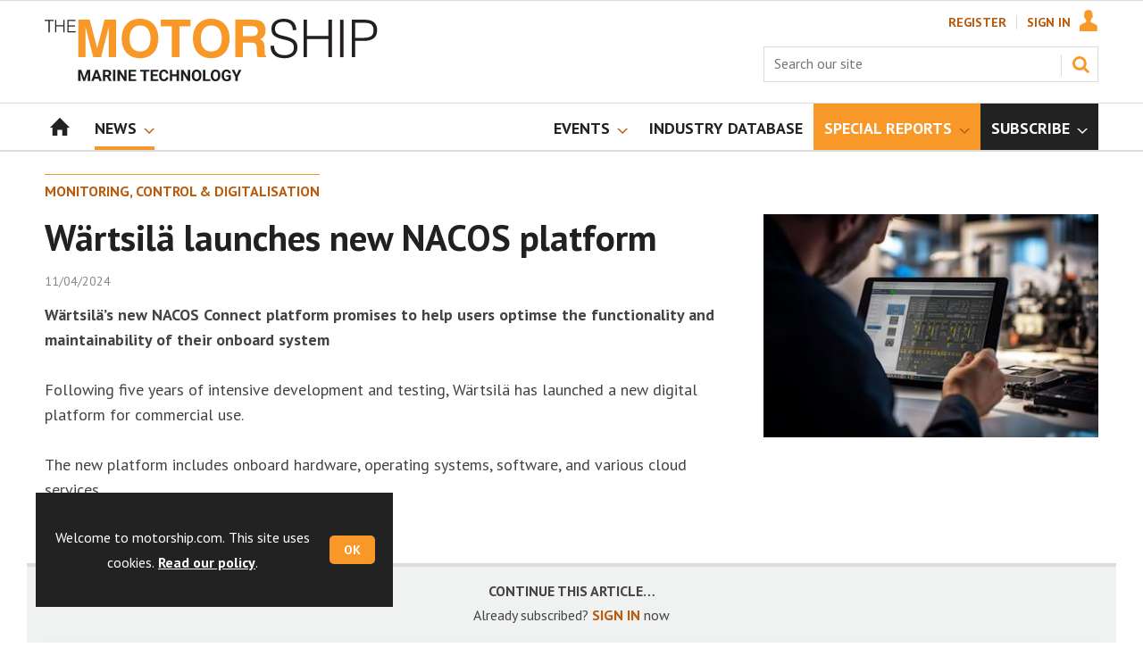

--- FILE ---
content_type: text/html; charset=utf-8
request_url: https://www.google.com/recaptcha/api2/aframe
body_size: 269
content:
<!DOCTYPE HTML><html><head><meta http-equiv="content-type" content="text/html; charset=UTF-8"></head><body><script nonce="iXzTZBE6WCGc2TJRRHgFSg">/** Anti-fraud and anti-abuse applications only. See google.com/recaptcha */ try{var clients={'sodar':'https://pagead2.googlesyndication.com/pagead/sodar?'};window.addEventListener("message",function(a){try{if(a.source===window.parent){var b=JSON.parse(a.data);var c=clients[b['id']];if(c){var d=document.createElement('img');d.src=c+b['params']+'&rc='+(localStorage.getItem("rc::a")?sessionStorage.getItem("rc::b"):"");window.document.body.appendChild(d);sessionStorage.setItem("rc::e",parseInt(sessionStorage.getItem("rc::e")||0)+1);localStorage.setItem("rc::h",'1768746858678');}}}catch(b){}});window.parent.postMessage("_grecaptcha_ready", "*");}catch(b){}</script></body></html>

--- FILE ---
content_type: text/plain; charset=utf-8
request_url: https://events.getsitectrl.com/api/v1/events
body_size: 556
content:
{"id":"66f461cd09f4c496","user_id":"66f461cd0a3d0001","time":1768746857511,"token":"1768746857.d6fed2a62ae2c441659f763dde4b06a2.b2df1d9fa4820ba2475ccf1fe0539540","geo":{"ip":"3.145.4.203","geopath":"147015:147763:220321:","geoname_id":4509177,"longitude":-83.0061,"latitude":39.9625,"postal_code":"43215","city":"Columbus","region":"Ohio","state_code":"OH","country":"United States","country_code":"US","timezone":"America/New_York"},"ua":{"platform":"Desktop","os":"Mac OS","os_family":"Mac OS X","os_version":"10.15.7","browser":"Other","browser_family":"ClaudeBot","browser_version":"1.0","device":"Spider","device_brand":"Spider","device_model":"Desktop"},"utm":{}}